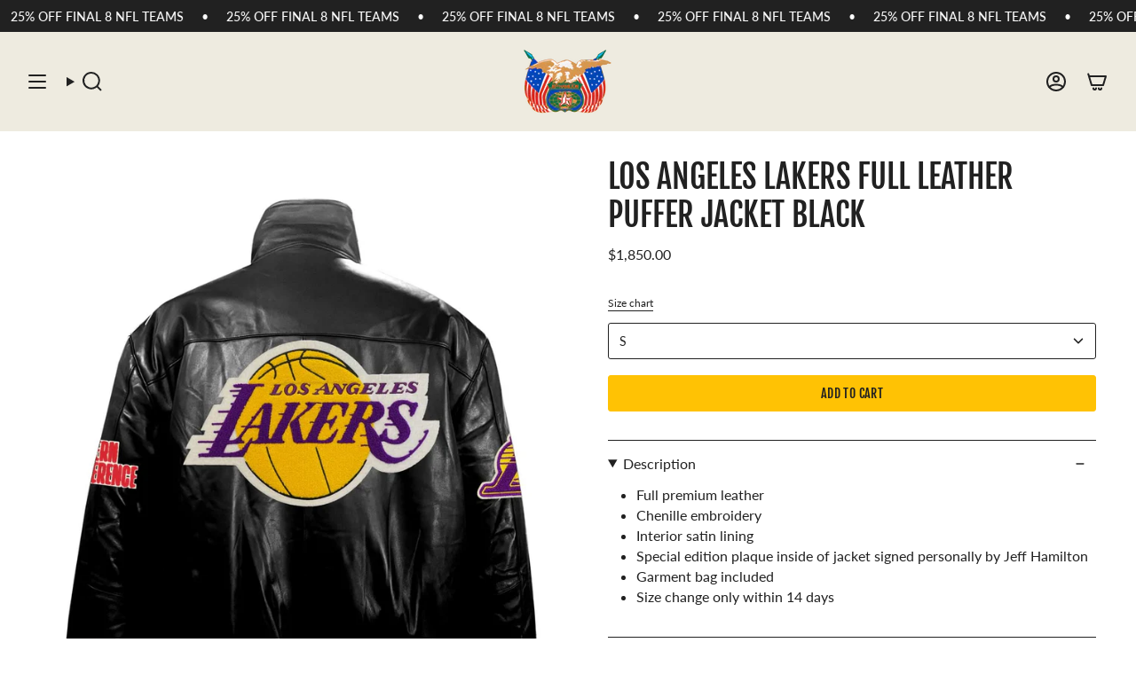

--- FILE ---
content_type: text/html; charset=utf-8
request_url: https://jeffhamiltonshop.com/products/los-angeles-lakers-full-leather-puffer-jacket-black?section_id=api-product-grid-item
body_size: 437
content:
<div id="shopify-section-api-product-grid-item" class="shopify-section">

<div data-api-content>
<div
    class="grid-item product-item  product-item--centered product-item--outer-text  "
    id="product-item--api-product-grid-item-7660816597164"
    data-grid-item
    
  >
    <div class="product-item__image double__image" data-product-image>
      <a
        class="product-link"
        href="/products/los-angeles-lakers-full-leather-puffer-jacket-black"
        aria-label="Los Angeles Lakers Full Leather Puffer Jacket Black"
        data-product-link="/products/los-angeles-lakers-full-leather-puffer-jacket-black"
      ><div class="product-item__bg" data-product-image-default><figure class="image-wrapper image-wrapper--cover lazy-image lazy-image--backfill is-loading" style="--aspect-ratio: 0.8333333333333334;" data-aos="img-in"
  data-aos-delay="||itemAnimationDelay||"
  data-aos-duration="800"
  data-aos-anchor="||itemAnimationAnchor||"
  data-aos-easing="ease-out-quart"><img src="//jeffhamiltonshop.com/cdn/shop/files/LosAngelesLakers-104PB.jpg?crop=center&amp;height=1525&amp;v=1748366846&amp;width=1271" alt="" width="1271" height="1525" loading="eager" srcset="//jeffhamiltonshop.com/cdn/shop/files/LosAngelesLakers-104PB.jpg?v=1748366846&amp;width=136 136w, //jeffhamiltonshop.com/cdn/shop/files/LosAngelesLakers-104PB.jpg?v=1748366846&amp;width=160 160w, //jeffhamiltonshop.com/cdn/shop/files/LosAngelesLakers-104PB.jpg?v=1748366846&amp;width=180 180w, //jeffhamiltonshop.com/cdn/shop/files/LosAngelesLakers-104PB.jpg?v=1748366846&amp;width=220 220w, //jeffhamiltonshop.com/cdn/shop/files/LosAngelesLakers-104PB.jpg?v=1748366846&amp;width=254 254w, //jeffhamiltonshop.com/cdn/shop/files/LosAngelesLakers-104PB.jpg?v=1748366846&amp;width=284 284w, //jeffhamiltonshop.com/cdn/shop/files/LosAngelesLakers-104PB.jpg?v=1748366846&amp;width=292 292w, //jeffhamiltonshop.com/cdn/shop/files/LosAngelesLakers-104PB.jpg?v=1748366846&amp;width=320 320w, //jeffhamiltonshop.com/cdn/shop/files/LosAngelesLakers-104PB.jpg?v=1748366846&amp;width=480 480w, //jeffhamiltonshop.com/cdn/shop/files/LosAngelesLakers-104PB.jpg?v=1748366846&amp;width=528 528w, //jeffhamiltonshop.com/cdn/shop/files/LosAngelesLakers-104PB.jpg?v=1748366846&amp;width=640 640w, //jeffhamiltonshop.com/cdn/shop/files/LosAngelesLakers-104PB.jpg?v=1748366846&amp;width=720 720w, //jeffhamiltonshop.com/cdn/shop/files/LosAngelesLakers-104PB.jpg?v=1748366846&amp;width=960 960w, //jeffhamiltonshop.com/cdn/shop/files/LosAngelesLakers-104PB.jpg?v=1748366846&amp;width=1080 1080w" sizes="500px" fetchpriority="high" class=" fit-cover is-loading ">
</figure>

&nbsp;</div><hover-images class="product-item__bg__under">
              <div class="product-item__bg__slider" data-hover-slider><div
                    class="product-item__bg__slide"
                    
                    data-hover-slide-touch
                  ><figure class="image-wrapper image-wrapper--cover lazy-image lazy-image--backfill is-loading" style="--aspect-ratio: 0.8333333333333334;"><img src="//jeffhamiltonshop.com/cdn/shop/files/LosAngelesLakers-104PB.jpg?crop=center&amp;height=1525&amp;v=1748366846&amp;width=1271" alt="" width="1271" height="1525" loading="lazy" srcset="//jeffhamiltonshop.com/cdn/shop/files/LosAngelesLakers-104PB.jpg?v=1748366846&amp;width=136 136w, //jeffhamiltonshop.com/cdn/shop/files/LosAngelesLakers-104PB.jpg?v=1748366846&amp;width=160 160w, //jeffhamiltonshop.com/cdn/shop/files/LosAngelesLakers-104PB.jpg?v=1748366846&amp;width=180 180w, //jeffhamiltonshop.com/cdn/shop/files/LosAngelesLakers-104PB.jpg?v=1748366846&amp;width=220 220w, //jeffhamiltonshop.com/cdn/shop/files/LosAngelesLakers-104PB.jpg?v=1748366846&amp;width=254 254w, //jeffhamiltonshop.com/cdn/shop/files/LosAngelesLakers-104PB.jpg?v=1748366846&amp;width=284 284w, //jeffhamiltonshop.com/cdn/shop/files/LosAngelesLakers-104PB.jpg?v=1748366846&amp;width=292 292w, //jeffhamiltonshop.com/cdn/shop/files/LosAngelesLakers-104PB.jpg?v=1748366846&amp;width=320 320w, //jeffhamiltonshop.com/cdn/shop/files/LosAngelesLakers-104PB.jpg?v=1748366846&amp;width=480 480w, //jeffhamiltonshop.com/cdn/shop/files/LosAngelesLakers-104PB.jpg?v=1748366846&amp;width=528 528w, //jeffhamiltonshop.com/cdn/shop/files/LosAngelesLakers-104PB.jpg?v=1748366846&amp;width=640 640w, //jeffhamiltonshop.com/cdn/shop/files/LosAngelesLakers-104PB.jpg?v=1748366846&amp;width=720 720w, //jeffhamiltonshop.com/cdn/shop/files/LosAngelesLakers-104PB.jpg?v=1748366846&amp;width=960 960w, //jeffhamiltonshop.com/cdn/shop/files/LosAngelesLakers-104PB.jpg?v=1748366846&amp;width=1080 1080w" sizes="500px" fetchpriority="high" class=" fit-cover is-loading ">
</figure>
</div><div
                    class="product-item__bg__slide"
                    
                      data-hover-slide
                    
                    data-hover-slide-touch
                  ><figure class="image-wrapper image-wrapper--cover lazy-image lazy-image--backfill is-loading" style="--aspect-ratio: 0.8333333333333334;"><img src="//jeffhamiltonshop.com/cdn/shop/files/LosAngelesLakers-104PF.jpg?crop=center&amp;height=1525&amp;v=1748366847&amp;width=1271" alt="" width="1271" height="1525" loading="lazy" srcset="//jeffhamiltonshop.com/cdn/shop/files/LosAngelesLakers-104PF.jpg?v=1748366847&amp;width=136 136w, //jeffhamiltonshop.com/cdn/shop/files/LosAngelesLakers-104PF.jpg?v=1748366847&amp;width=160 160w, //jeffhamiltonshop.com/cdn/shop/files/LosAngelesLakers-104PF.jpg?v=1748366847&amp;width=180 180w, //jeffhamiltonshop.com/cdn/shop/files/LosAngelesLakers-104PF.jpg?v=1748366847&amp;width=220 220w, //jeffhamiltonshop.com/cdn/shop/files/LosAngelesLakers-104PF.jpg?v=1748366847&amp;width=254 254w, //jeffhamiltonshop.com/cdn/shop/files/LosAngelesLakers-104PF.jpg?v=1748366847&amp;width=284 284w, //jeffhamiltonshop.com/cdn/shop/files/LosAngelesLakers-104PF.jpg?v=1748366847&amp;width=292 292w, //jeffhamiltonshop.com/cdn/shop/files/LosAngelesLakers-104PF.jpg?v=1748366847&amp;width=320 320w, //jeffhamiltonshop.com/cdn/shop/files/LosAngelesLakers-104PF.jpg?v=1748366847&amp;width=480 480w, //jeffhamiltonshop.com/cdn/shop/files/LosAngelesLakers-104PF.jpg?v=1748366847&amp;width=528 528w, //jeffhamiltonshop.com/cdn/shop/files/LosAngelesLakers-104PF.jpg?v=1748366847&amp;width=640 640w, //jeffhamiltonshop.com/cdn/shop/files/LosAngelesLakers-104PF.jpg?v=1748366847&amp;width=720 720w, //jeffhamiltonshop.com/cdn/shop/files/LosAngelesLakers-104PF.jpg?v=1748366847&amp;width=960 960w, //jeffhamiltonshop.com/cdn/shop/files/LosAngelesLakers-104PF.jpg?v=1748366847&amp;width=1080 1080w" sizes="500px" fetchpriority="high" class=" fit-cover is-loading ">
</figure>
</div></div>
            </hover-images></a>

      
    </div>

    <div
      class="product-information"
      style="--swatch-size: var(--swatch-size-filters);"
      data-product-information
    >
      <div class="product-item__info body-small">
        <a class="product-link" href="/products/los-angeles-lakers-full-leather-puffer-jacket-black" data-product-link="/products/los-angeles-lakers-full-leather-puffer-jacket-black">
          <p class="product-item__title">Los Angeles Lakers Full Leather Puffer Jacket Black</p>

          <div class="product-item__price__holder"><div class="product-item__price" data-product-price>
<span class="price">
  
    <span class="new-price">
      
$1,850.00
</span>
    
  
</span>
</div>
          </div>
        </a></div>
    </div>
  </div></div></div>